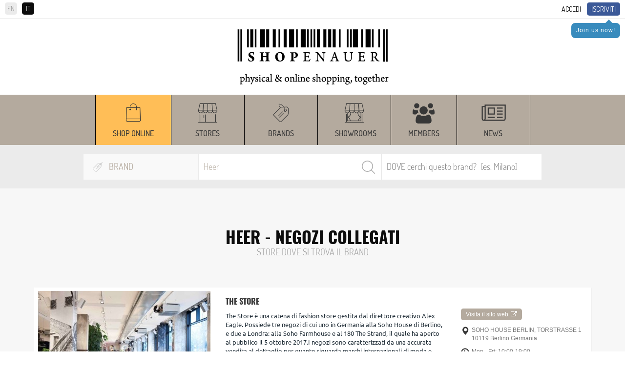

--- FILE ---
content_type: text/html; charset=UTF-8
request_url: https://www.shopenauer.com/it/vbrand/heer
body_size: 14434
content:
<!DOCTYPE html>
<html>

<head>
	<meta charset="UTF-8">
	<meta http-equiv="X-UA-Compatible" content="IE=edge">
	<meta name="viewport" content="width=device-width, initial-scale=1">
	<script async src="https://pagead2.googlesyndication.com/pagead/js/adsbygoogle.js?client=ca-pub-5682063865797374"
		crossorigin="anonymous"></script>
		
					<title>SHOPenauer: Heer</title>
					<meta name="Description" content="">
					<meta name="Keywords" content="guida allo shopping, migliori negozi, migliori negozi, negozi più belli">
					<link rel="stylesheet" href="/css/global.css?v=11.33">
<link rel="stylesheet" href="/css/nivo-slider.css">
<link rel="stylesheet" href="/css/font-awesome.css">
<link rel="stylesheet" href="/css/jquery.fancybox.css">
<link rel="stylesheet" href="/css/jquery.custom-scrollbar.css">
<link rel="stylesheet" href="/css/owl.carousel.css?version=3.3">
<link rel="stylesheet" href="/css/owl.theme.default.css?version=3.3">
<link rel="stylesheet" href="/css/prettify.css?version=1.0">
<link rel="stylesheet" href="/css/jquery.scrollbar.css?version=1.0">
<link rel="stylesheet" href="/css/jquery-ui.css">	<meta name="viewport" content="width=device-width, minimum-scale=0.25, maximum-scale=1.6, initial-scale=1.0" />
<meta name="apple-mobile-web-app-capable" content="yes" />
<meta name="author" content="polcoder.com">	<!-- Global site tag (gtag.js) - AdWords: 987374147 -->
<!-- <script async src="https://www.googletagmanager.com/gtag/js?id=AW-987374147"></script>
<script>
  window.dataLayer = window.dataLayer || [];
  function gtag(){dataLayer.push(arguments);}
  gtag('js', new Date());

  gtag('config', 'AW-987374147');
</script> -->

<!-- Google tag (gtag.js) -->
<script async src="https://www.googletagmanager.com/gtag/js?id=G-8ZTL2MB86Q"></script>
<script>
	window.dataLayer = window.dataLayer || [];
	function gtag() { dataLayer.push(arguments); }
	gtag('js', new Date());

	gtag('config', 'G-8ZTL2MB86Q');
</script>

<!-- Facebook Pixel Code -->
<script>
	!function (f, b, e, v, n, t, s) {
		if (f.fbq) return; n = f.fbq = function () {
			n.callMethod ?
				n.callMethod.apply(n, arguments) : n.queue.push(arguments)
		};
		if (!f._fbq) f._fbq = n; n.push = n; n.loaded = !0; n.version = '2.0';
		n.queue = []; t = b.createElement(e); t.async = !0;
		t.src = v; s = b.getElementsByTagName(e)[0];
		s.parentNode.insertBefore(t, s)
	}(window, document, 'script',
		'https://connect.facebook.net/en_US/fbevents.js');
	fbq('init', '1455621094693759');
	fbq('track', 'PageView');
	function websiteTracking(objectId, mode) {
		// if (mode == 'product') {
		// 	$.ajax({
		// 		url: "/includes/statistics/statistics.php",
		// 		type: 'GET',
		// 		data: 'type=' + mode + '&productId=' + objectId,
		// 		cache: false,
		// 		success: function (html) {
		// 			console.log("website product tracking worked successfully.");
		// 		}
		// 	});
		// } else if (mode == 'store') {
		// 	$.ajax({
		// 		url: "/includes/statistics/statistics.php",
		// 		type: 'GET',
		// 		data: 'type=' + mode + '&storeId=' + objectId,
		// 		cache: false,
		// 		success: function (html) {
		// 			console.log("website store tracking worked successfully.");
		// 		}
		// 	});
		// } else if (mode == 'brand') {
		// 	$.ajax({
		// 		url: "/includes/statistics/statistics.php",
		// 		type: 'GET',
		// 		data: 'type=' + mode + '&brandId=' + objectId,
		// 		cache: false,
		// 		success: function (html) {
		// 			console.log("website brand tracking worked successfully.");
		// 		}
		// 	});
		// }
	}
</script>
<noscript>
	<img height="1" width="1" src="https://www.facebook.com/tr?id=1455621094693759&ev=PageView
&noscript=1" />
</noscript>
<!-- End Facebook Pixel Code -->


<!-- Azerion AD Play Start -->
<!-- <script async type="text/javascript" src="//clickiocmp.com/t/consent_235781.js"></script>
<script>!function(){var  M=document.createElement("div");M.className="azerion_privacy_privacy",M.style.  position="fixed",M.style.padding="0",M.style.zIndex="9999",M.style.background="#f7  f7f7",M.style.bottom="70px",M.style.left="0",M.style.boxSizing="border  box",M.style.fontFamily="Helvetica Neue,arial,sans  serif",M.style.fontWeight="400",M.style.fontSize="14px",M.style.lineHeight="14px",M.  style["border-top-left-radius"]="3px",M.style["border-top-right  radius"]="3px",M.style["border-bottom-right-radius"]="3px",M.style["-webkit-border  top-left-radius"]="3px",M.style["-webkit-border-top-right-radius"]="3px",M.style["  webkit-border-bottom-right-radius"]="3px",M.style["-moz-border-radius  topleft"]="3px",M.style["-moz-border-radius-topright"]="3px",M.style["-moz-border  radius-bottomright"]="3px",M.style["writing-mode"]="tb-rl";var  t=document.createElement("a");t.className="azerion_privacy_privacybutton",t.href  ="javascript:void(0)",t.onclick=function(){return void 0!  ==window.__lxG__consent__&&null!    ==window.__lxG__consent__.getState()&&window.__lxG__consent__.showConsent  (),!  1},t.style.padding="5px",t.style.display="block",t.style.textDecoration="none",t.style.c  olor="#888",t.style.cursor="pointer",t.style.boxSizing="border  box",t.style.backgroundColor="transparent",M.appendChild(t);var  w=document.createElement("img");w.className="azerion_privacy_privacyimg",w.sr  c="[data-uri]  PjxzdmcgZW5hYmxlLWJhY2tncm91bmQ9Im5ldyAwIDAgNTIgNTIiIGlkPSJMYXllcl8x  IiB2ZXJzaW9uPSIxLjEiIHZpZXdCb3g9IjAgMCA1MiA1MiIgeG1sOnNwYWNlPSJwc  mVzZXJ2ZSIgeG1sbnM9Imh0dHA6Ly93d3cudzMub3JnLzIwMDAvc3ZnIiB4bWxucz  p4bGluaz0iaHR0cDovL3d3dy53My5vcmcvMTk5OS94bGluayI+PGc+PHBhdGggZD0  iTTQzLjE5ODk3NDYsMTQuNTIwMDE5NWMtNi4wMzk5NzgtMS4zMzAwNzgxLTExL  jUxMDAwOTgtNC41OTk5NzU2LTE1LjgwOTk5NzYtOS40NTk5NjA5bC0wLjY0MDAx  NDYtMC43Mjk5ODA1ICAgQzI2LjU1ODk2LDQuMTE5OTk1MSwyNi4yODkwMDE1L  DQsMjYuMDA4OTcyMiw0aC0wLjAxMDAwOThjLTAuMjc5OTY4MywwLTAuNTQ5OT  g3OCwwLjEwOTk4NTQtMC43Mzk5OTAyLDAuMzIwMDY4NCAgIGwtMC45Nzk5OD  A1LDEuMDc5OTU2MWMtNC4wOTAwMjY5LDQuNDg5OTkwMi05LjIyMDAzMjcsNy  41ODk5NjU4LTE0Ljg0OTk3NjUsOC45Njk5NzA3TDguNzY4OTgxLDE0LjUzMDAyO  TMgICBjLTAuNDI5OTkyNywwLjA5OTk3NTYtMC43NSwwLjQ4OTk5MDItMC43NjAw  MDk4LDAuOTM5OTQxNEM3LjY0ODk4NTksMjkuNSwxNS45MjkwMTUyLDM5LjYw  OTk4NTQsMTkuNTA4OTcyMiw0My4zMDAwNDg4ICAgYzIuMjUsMi4zMjk5NTYxLD  UuMTMwMDA0OSw0LjY4OTk0MTQsNi40ODAwNDE1LDQuNjk5OTUxMmMwLjAw  OTk0ODcsMCwwLjAwOTk0ODcsMCwwLjAwOTk0ODcsMCAgIGMwLjAxMDAwOTg  sMCwwLjAyMDAxOTUsMCwwLjAyMDAxOTUsMGMxLjUyMDAxOTUtMC4wNDAwM  zkxLDQuNDg5OTkwMi0yLjYwOTk4NTQsNi41NzAwMDczLTQuODAwMDQ4OCAgI  GMzLjU1OTk5NzYtMy43NSwxMS43ODk5NzgtMTMuOTU5OTYwOSwxMS40MDAw  MjQ0LTI3LjcyOTk4MDVDNDMuOTc5MDAzOSwxNS4wMTAwMDk4LDQzLjY0ODk4  NjgsMTQuNjE5OTk1MSw0My4xOTg5NzQ2LDE0LjUyMDAxOTV6ICAgIE0yNy4yOT  kwMTEyLDM2LjgzMDA3ODFDMjcuMTI4OTY3MywzNi45Mzk5NDE0LDI2LjkzODk2  NDgsMzcsMjYuNzQ4OTYyNCwzN2MtMC4xNTk5NzMxLDAtMC4zMTk5NDYzLTAu  MDQwMDM5MS0wLjQ2OTk3MDctMC4xMTk5OTUxICAgQzI1Ljk0ODk3NDYsMzYu  Njk5OTUxMiwyNS43NDg5NjI0LDM2LjM1OTk4NTQsMjUuNzQ4OTYyNCwzNlYxNm  MwLTAuMzM5OTY1OCwwLjE3MDA0MzktMC42NTk5MTIxLDAuNDYwMDIyLTAuO  DM5OTY1OCAgIGMwLjI4MDAyOTMtMC4xOTAwNjM1LDAuNjQwMDE0Ni0wLjIxMD  A4MywwLjk1MDAxMjItMC4wNzk5NTYxbDEwLDQuNWMwLjM5OTk2MzQsMC4xNz  k5MzE2LDAuNjMwMDA0OSwwLjU4OTk2NTgsMC41ODk5NjU4LDEuMDIwMDE5N  SAgIEMzNy42OTg5NzQ2LDIxLjAxMDAwOTgsMzYuNTc4OTc5NSwzMC43NSwyNy  4yOTkwMTEyLDM2LjgzMDA3ODF6Ii8+PC9nPjwvc3ZnPg==",w.style.width="14px",  w.style.height="14px",w.style.borderStyle="none",w.style.boxSizing="border  box",t.appendChild(w),t.innerHTML+="Privacy";var D=0;window.onscroll=function()  {0==D&&(D++,document.body.appendChild(M))}}();</script> -->
<!-- Azerion AD Play End -->	<title>SHOPenauer</title>
	<script type="text/javascript" src="/js/jquery-1.12.4.min.js"></script>
	<script type="text/javascript" src="/js/jquery.custom-scrollbar.js"></script>
	<script type="text/javascript" src="/js/jquery.cookie.js"></script>
	<link rel="icon" type="image/png" href="https://www.shopenauer.com/favicon.png">

	<!-- Google Tag Manager -->
	<!-- <script>(function(w,d,s,l,i){w[l]=w[l]||[];w[l].push({'gtm.start':
		new Date().getTime(),event:'gtm.js'});var f=d.getElementsByTagName(s)[0],
		j=d.createElement(s),dl=l!='dataLayer'?'&l='+l:'';j.async=true;j.src=
		'https://www.googletagmanager.com/gtm.js?id='+i+dl;f.parentNode.insertBefore(j,f);
		})(window,document,'script','dataLayer','GTM-M248MR2');</script> -->
	<!-- End Google Tag Manager -->
	<!-- Google tag (gtag.js) -->
	<script async src="https://www.googletagmanager.com/gtag/js?id=G-8ZTL2MB86Q"></script>
	<script>
		window.dataLayer = window.dataLayer || [];
		function gtag() { dataLayer.push(arguments); }
		gtag('js', new Date());

		gtag('config', 'G-8ZTL2MB86Q');
	</script>

</head>

<body id="item_brand" class="virtual_brands vbrands_list">

	<!-- Google Tag Manager (noscript) -->
	<!-- <noscript><iframe src="https://www.googletagmanager.com/ns.html?id=GTM-M248MR2"
		height="0" width="0" style="display:none;visibility:hidden"></iframe></noscript> -->
	<!-- End Google Tag Manager (noscript) -->

	<!--
<div class="iosAppBanner">
	<div class="mobile_banner_close">x</div><a class="mobile_banner_clickable" href="https://apps.apple.com/it/app/shopenauer/id1454284920" target="_blank"><div class="mobile_banner_image"><img src="https://www.shopenauer.com/images/ios_banner.webp"></div><div class="mobile_banner_text">Get the SHOPenauer APP... now!</div><div class="mobile_banner_button">Open</div></a></div>
-->
<!--
<div class="androidAppBanner">
	<div class="mobile_banner_close">x</div><a class="mobile_banner_clickable" href="https://play.google.com/store/apps/details?id=com.shopenauer.shopenauer" target="_blank"><div class="mobile_banner_image"><img src="https://www.shopenauer.com/images/android_banner.webp"></div><div class="mobile_banner_text">Get the SHOPenauer APP... now!</div><div class="mobile_banner_button">Open</div></a></div>
-->
<div id="user_area" class="clearfix hide_when_pop">
	<div id="language_selection">
		<a href="https://www.shopenauer.com/en/vbrand/heer" class="language_selector ">EN</a><span class="language_selector active_language">IT</span>	</div>
	<a class="highlighted" href="/it/register">Iscriviti</a>
				<div class="user_reminder_join">
					<div class="arrow-up"></div>
					<a class="login_box" href="/it/register">Join us now!</a>
				</div>
			<a class="login_box" id="login_link" href="/login.php?lang_id=2">Accedi</a></div>
<div id="header" class="hide_when_pop">
	<div class="logo hidden-xs">
		<a href="https://www.shopenauer.com/it/"><img
			loading="lazy" src="/images/logo.png" class="img-responsive"></a>
	</div>
	
		<!-- <script async src="https://pagead2.googlesyndication.com/pagead/js/adsbygoogle.js?client=ca-pub-5682063865797374"
			crossorigin="anonymous"></script> -->
		<ins class="adsbygoogle" style="display:block;text-align:center;" data-ad-client="ca-pub-5682063865797374"
			data-ad-slot="7057925809" data-ad-format="auto" data-full-width-responsive="true"   ></ins>
		<script>
			(adsbygoogle = window.adsbygoogle || []).push({});
		</script>

			<div class="logo hidden-sm hidden-md hidden-lg">
		<a href="https://www.shopenauer.com/it/"><img
				src="/images/logo_mobile.png" class="img-responsive"></a>
	</div>
	<div id="sticky_head">
		<div id="menu" class="hidden-xs hidden-sm hidden-md hidden-lg">
	<!--<div class="menu_opener hidden-sm hidden-md hidden-lg"><i class="fa fa-bars" aria-hidden="true"></i></div>
	<div class="menu_closer hidden-sm hidden-md hidden-lg"><i class="fa fa-times" aria-hidden="true"></i></div>-->
	<ul id="menu_items_container">
		<div class="menu_line"><div class="menu_section">Discover</div><ul></ul></div><div class="menu_line"><div class="menu_section">Shop online</div><ul><li ><a href="https://www.shopenauer.com/it/shop-online">From the World's best shops</a></li><li ><a href="https://www.shopenauer.com/it/negozi">Negozi</a></li><li ><a href="https://www.shopenauer.com/it/brands">Brand</a></li><li ><a href="https://www.shopenauer.com/it/showrooms">Showroom</a></li><li ><a href="https://www.shopenauer.com/it/user">Members</a></li><li ><a href="https://www.shopenauer.com/it/news">News</a></li></div>	</ul>
</div>

<div id="menu_mobile" class="hidden-sm hidden-md hidden-lg">
	<ul><li style="background:#ffbe57; width : auto !important;" class="top_menu_width" ><a href="https://www.shopenauer.com/it/shop-online" class="menu_item">Shop online</a></li><li style="width:150px;" class="top_menu_width" ><a href="https://www.shopenauer.com/it/negozi" class="menu_item">Stores</a></li><li style="width:150px;" class="top_menu_width" ><a href="https://www.shopenauer.com/it/brands" class="menu_item">Brands</a></li><li style="width:150px;" class="top_menu_width" ><a href="https://www.shopenauer.com/it/showrooms" class="menu_item">Showrooms</a></li><li style="width : auto !important;" class="top_menu_width" ><a href="https://www.shopenauer.com/it/user" class="menu_item">Members</a></li><li style="width:150px;" class="top_menu_width" ><a href="https://www.shopenauer.com/it/news" class="menu_item">News</a></li></ul></div>

<div class="hidden-xs menu_desktop_container">
	<div class="container">
		<div id="menu_mobile">
			<div class="logo_sticky">
			  <a href="https://www.shopenauer.com/it/"><img src="/images/logo_sticky.png" loading="lazy" class="img-responsive"></a>
			</div>
			<ul><li style="background:#ffbe57; width : auto !important;" class="top_menu_width" ><a href="https://www.shopenauer.com/it/shop-online" class="menu_item">Shop online</a></li><li style="width:150px;" class="top_menu_width" ><a href="https://www.shopenauer.com/it/negozi" class="menu_item">Stores</a></li><li style="width:150px;" class="top_menu_width" ><a href="https://www.shopenauer.com/it/brands" class="menu_item">Brands</a></li><li style="width:150px;" class="top_menu_width" ><a href="https://www.shopenauer.com/it/showrooms" class="menu_item">Showrooms</a></li><li style="width : auto !important;" class="top_menu_width" ><a href="https://www.shopenauer.com/it/user" class="menu_item">Members</a></li><li style="width:150px;" class="top_menu_width" ><a href="https://www.shopenauer.com/it/news" class="menu_item">News</a></li></ul>		</div>
	</div>
	<div class="sticky_settings">
			</div>
</div>					<script type="text/javascript">
				$.cookie('selected_store_type', 27, { expires: 30, path: '/' });
			</script>
		

<div id="search">
	<form action="https://www.shopenauer.com/it/search-exec-products/" method="post" id="search_engine">
		<div class="search_fields">
			<!-- select store type -->
			<div class="list_desktop_store_types">
				<div id="list_desktop_store_types">
					
				<div class="selected_store_type">
					<img class="select_store_type_icon" loading="lazy" src="https://www.shopenauer.com/images/menu/m_icon_6.png" alt="Brand" >
					<span>Brand</span>
				</div>
			<div class="select_store_type_box">	<div class="select_store_type_item" id="26">
							<div class="image_side">
								<img class="select_store_type_icon" loading="lazy" src="https://www.shopenauer.com/images/menu/m_icon_5.png" alt="Negozio" >
							</div>
							<div class="text_side">
								<span class="store_type_name">Negozio</span>
								<span class="store_type_desc">Cerca negozi per nome o in base al luogo</span>
							</div>
						</div>
					<div class="select_store_type_item" id="27">
							<div class="image_side">
								<img class="select_store_type_icon" loading="lazy" src="https://www.shopenauer.com/images/menu/m_icon_6.png" alt="Brand" >
							</div>
							<div class="text_side">
								<span class="store_type_name">Brand</span>
								<span class="store_type_desc">Cerca un brand e filtralo per location</span>
							</div>
						</div>
					<div class="select_store_type_item" id="28">
							<div class="image_side">
								<img class="select_store_type_icon" loading="lazy" src="https://www.shopenauer.com/images/menu/m_icon_7.png" alt="Showroom" >
							</div>
							<div class="text_side">
								<span class="store_type_name">Showroom</span>
								<span class="store_type_desc">Cerca in base al nome, al luogo o al brand venduto</span>
							</div>
						</div>
					<div class="select_store_type_item" id="200">
							<div class="image_side">
								<img class="select_store_type_icon" loading="lazy" src="https://www.shopenauer.com/images/menu/m_icon_8.png" alt="Shop online" >
							</div>
							<div class="text_side">
								<span class="store_type_name">Shop online</span>
								<span class="store_type_desc">Cerca un prodotto in vendita online in base al brand o al nome</span>
							</div>
						</div>
					</div>				</div>
			</div>
	
			<!-- search keyword -->
			<div class="search_container" id="search_container">
				<input autocomplete="off" id="search_keyword" type="text" name="keyword" value="Heer" placeholder="Quale BRAND cerchi?">				
				<input type="hidden" name="lang_id" value="2">
				<!--<input type="hidden" hidden name="cururl" value="products_list">-->
								<input type="hidden" hidden name="category_id" value="">
				<input type="hidden" hidden name="cururl" value="/it/vbrand/heer">
				<p id="search_bar_clear" class="search_bar_close"><i class="fa fa-close"></i></p>
				<input type="submit" value="Search">
				<div id="search_ajax_results"></div>
			</div>
			
			<!-- select location -->
			<div class="select_container" id="select_location">

				<input autocomplete="off" id="search_location" type="text" name="location" value="" placeholder="DOVE cerchi questo brand?  (es. Milano)">				

				<div id="location_ajax_results"></div>
			</div>

		</div>

	</form>
</div>

<script type="text/javascript">

	var selected_store_type = $.cookie('selected_store_type');
	if(selected_store_type == 27 || selected_store_type == 200){
		if(($("body").attr("id") == "item_brand")&&(selected_store_type == 27)){
			$('#select_location').show();
			$('#search_container').removeClass('search_container_width_75');
			$('#search_container').addClass('search_container_width_40');
		}
		else{
			$('#select_location').hide();
			$('#search_container').removeClass('search_container_width_40');
			$('#search_container').addClass('search_container_width_75');
		}
	}
	else{
		$('#select_location').show();
		$('#search_container').removeClass('search_container_width_75');
		$('#search_container').addClass('search_container_width_40');
	}
	
	$(document).mouseup(function(e) 
	{
		var search_container = $("#search_keyword");
		if (!search_container.is(e.target) && search_container.has(e.target).length === 0) {
			$('#search_ajax_results').hide();
		}

		var location_container = $("#search_location");
		if (!location_container.is(e.target) && location_container.has(e.target).length === 0) {
			$('#location_ajax_results').hide();
		}
	});
	$('#search_bar_clear').click(function() {
		$('#search_keyword').val('');
	});
	$('#search_keyword').keyup(function() {
		var keyword_typed = $(this).val();
		var selected_store_type = $.cookie('selected_store_type');
		var category_path = $("input[name='category_id']").val();
		if (keyword_typed.length > 0) {
			$('#search_bar_clear').show();
		}
		else {
			$('#search_bar_clear').hide();
		}
		if(keyword_typed.length >= 2){
			$.ajax({
				url: '/search-keyword.php?lang=it',
				type: 'post',
				data: {"selected_store_type": selected_store_type, "keyword": keyword_typed, "path": category_path},
				success: function(response) { 
					if (response.includes('search_ajax_results_item')) {
						$('#search_ajax_results').show();
						$('#search_ajax_results').html(response);
					} else {
						$('#search_ajax_results').hide();
						$('#search_ajax_results').html('');
					}
				}
			});
		}
		else{
			$('#search_ajax_results').hide();
		}
	});

	$('#search_location').keyup(function() {
		var keyword_typed = $('#search_location').val();
		var location_typed = $(this).val();
		var selected_store_type = $.cookie('selected_store_type');

		if($("body").attr("id") == "item_brand"){
			if(keyword_typed.length >= 2){
				$.ajax({
					url: '/search-location.php?lang=it&brand_id=11443410',
					type: 'post',
					data: {"selected_store_type": selected_store_type, "keyword": keyword_typed, "location": location_typed},
					success: function(response) { 
						$('#location_ajax_results').show();
						$('#location_ajax_results').html(response);
					}
				});
			}
			else{
				$('#location_ajax_results').hide();
			}
		}
		else{
			if(keyword_typed.length >= 2){
				$.ajax({
					url: '/search-location.php?lang=it',
					type: 'post',
					data: {"selected_store_type": selected_store_type, "keyword": keyword_typed, "location": location_typed},
					success: function(response) { 
						$('#location_ajax_results').show();
						$('#location_ajax_results').html(response);
					}
				});
			}
			else{
				$('#location_ajax_results').hide();
			}			
		}
	});

	$(".select_store_type_item").click(function(event) {

		var selected_store_type = $(this).attr("id");

		$.cookie('selected_store_type', selected_store_type, { expires: 30, path: '/' });
		$.ajax({
			url: '/search-load.php?lang=it',
			type: 'post',
			data: {"selected_store_type": selected_store_type},
			success: function(response) { 
				$('#list_desktop_store_types').html(response);

				if(selected_store_type == 26){
					$('#search_keyword').attr("placeholder", "Quale NEGOZIO cerchi?");
					$('#search_location').attr("placeholder", "DOVE stai cercando negozi? (es. Milano)");
				}
				if(selected_store_type == 27){
					$('#search_keyword').attr("placeholder", "Quale BRAND cerchi?");
					$('#search_location').attr("placeholder", "DOVE cerchi questo brand?  (es. Milano)");
				}
				if(selected_store_type == 28){
					$('#search_keyword').attr("placeholder", "Quale SHOWROOM cerchi?");
					$('#search_location').attr("placeholder", "DOVE cerchi questo showroom? (es. Milano)");
				}
				if(selected_store_type == 200){
					$('#search_keyword').attr("placeholder", "Quale BRAND, PRODOTTO o MODELLO cerchi?");
				}

				if(selected_store_type == 27 || selected_store_type == 200){
					if(($("body").attr("id") == "item_brand")&&(selected_store_type == 27)){
						$('#select_location').show();
						$('#search_container').removeClass('search_container_width_75');
						$('#search_container').addClass('search_container_width_40');
					}
					else{
						$('#select_location').hide();
						$('#search_container').removeClass('search_container_width_40');
						$('#search_container').addClass('search_container_width_75');
					}
				}
				else{
					$('#select_location').show();
					$('#search_container').removeClass('search_container_width_75');
					$('#search_container').addClass('search_container_width_40');
				}
			}
		});
	});


	$("#search_engine").submit(function(e) {
		var selected_s_type = $.cookie('selected_store_type');
	  if(selected_s_type == 200){
	  	$(this).unbind('submit').submit();
	  }
	  else{
	  	e.preventDefault();
	  }
	});
</script>
	</div>
</div>

<script type="text/javascript">
	$(".language_selector").click(function () {
		if ($(this).hasClass('active_language')) {
			var lang_id = 2;
		}
		else {
			var current_lang_id = 2;
			if (current_lang_id == 1) {
				var lang_id = 2;
			}
			if (current_lang_id == 2) {
				var lang_id = 1;
			}
		}

		var user_id = -2;

		if (user_id != -2) {
			$.ajax({
				url: "/includes/common/set_user_lang.php?user_id=" + user_id + "&lang_id=" + lang_id,
				cache: false,
				success: function (html) {

				}
			});
		}
	});
</script>	<div id="details_page">
	<div class="container">
		<div class="row">
			<div class="item-name col-xs-12">
				<div class="header">
					Heer - Negozi collegati				</div>
				<div class="subheader">
					STORE DOVE SI TROVA IL BRAND				</div>
			</div>
		</div> 
	</div>
	 
			<div id="search-results">
						<div class="search-results-items stores_area">
				<div class="container">
					
									<div class="search-result-item clearfix" itemscope itemtype="http://schema.org/Store">
										<div class="row">
											<div class="col-xs-12 col-md-4 search-result-image">
												<div class="follow_link_section">
													<a id="follow_381" data-store-id="381" data-user-id="-2" class="follow_store_link follow_381  follow_add">
														<span class="follow_text_follow">Follow</span>
														<span class="follow_text_unfollow">You follow</span> <i class="fa fa-check-square" aria-hidden="true"></i>
													</a>
												</div>
												<a href="https://www.shopenauer.com/it/negozio/the-store">
													<img src="/images/stores/s381/s_image_15075516051512_list.jpg" alt="The Store" itemprop="image" >
												</a>
											</div>
											<div class="col-xs-12 col-md-5 store-data">
												<div class="store-name">
													<a href="https://www.shopenauer.com/it/negozio/the-store">
														<span itemprop="name">The Store</span>
													</a>
												</div>
												<div class="store-description-short desktop-description">
													<a href="https://www.shopenauer.com/it/negozio/the-store">
														<span itemprop="description">The Store&nbsp;&egrave; una catena di fashion store gestita dal direttore creativo Alex Eagle. Possiede tre negozi di cui uno in Germania alla Soho House di Berlino, e due a Londra: alla Soho Farmhouse&nbsp;e al 180 The Strand, il quale ha aperto al pubblico il 5 ottobre 2017.I negozi sono caratterizzati da una accurata vendita al dettaglio per quanto riguarda marchi internazionali di moda e design, come&nbsp;Ali Medina, Uma e Robert Montgomery.</span>
													</a>
												</div>
												<div class="store-description-short mobile-description">
													<a href="https://www.shopenauer.com/it/negozio/the-store">
														The Store&nbsp;&egrave; una catena di fashion store gestita dal direttore creativo Alex Eagle. Possiede tre negozi di cui uno in Germania alla Soho House di Berlino, e due a Londra: alla Soho Farmhouse&nbsp;e...
													</a>
												</div>
											</div>
											<div class="col-xs-12 col-md-3 store-contact-details">
													<div style="margin-bottom: 15px;"><a href="http://www.thestores.com/?from-shopenauer=1" onclick="websiteTracking(`381`, `store`);" target="_blank" class="visit_button" style="margin-left: 0px;padding-top: 5px;padding-bottom: 5px;font-size: 12px;">	
														Visita il sito web<span style="margin-left:5px;font-size:13px;"><i class="fa fa-external-link"></i></span>
													</a>
													</div>
													<div class="store-contact-address" itemprop="address">
														SOHO HOUSE BERLIN, TORSTRASSE 1 10119 Berlino Germania
													</div>
												<div class="store-contact-openhours">Mon - Fri: 10:00-19:00<br><span class="schema_element" itemprop="openingHours" content="Mo-Fri 10:00-19:00">10:00-19:00</span>Saturday: 10:00-19:00<br><span class="schema_element" itemprop="openingHours" content="Sa 10:00-19:00">10:00-19:00</span>Sunday: Closed<span class="schema_element" itemprop="openingHours" content="Su Closed">Closed</span>
												</div>
											</div>
										</div>
									</div>
								
									<div class="search-result-item clearfix" itemscope itemtype="http://schema.org/Store">
										<div class="row">
											<div class="col-xs-12 col-md-4 search-result-image">
												<div class="follow_link_section">
													<a id="follow_369" data-store-id="369" data-user-id="-2" class="follow_store_link follow_369  follow_add">
														<span class="follow_text_follow">Follow</span>
														<span class="follow_text_unfollow">You follow</span> <i class="fa fa-check-square" aria-hidden="true"></i>
													</a>
												</div>
												<a href="https://www.shopenauer.com/it/negozio/alex-eagle">
													<img src="/images/stores/s369/s_image_1507040843912_list.jpg" alt="Alex Eagle" itemprop="image" >
												</a>
											</div>
											<div class="col-xs-12 col-md-5 store-data">
												<div class="store-name">
													<a href="https://www.shopenauer.com/it/negozio/alex-eagle">
														<span itemprop="name">Alex Eagle</span>
													</a>
												</div>
												<div class="store-description-short desktop-description">
													<a href="https://www.shopenauer.com/it/negozio/alex-eagle">
														<span itemprop="description">Alex Eagle&nbsp;apre nel&nbsp;2014&nbsp;a&nbsp;Lexington Street&nbsp;Soho&nbsp;a&nbsp;Londra,&nbsp;offrendo un esperienza di shopping unica, diversa e molto sofisticata. Lo store infatti non vende solo&nbsp;moda&nbsp;(abbigliamento, accessori, scarpe e gioielli),&nbsp;ma anche&nbsp;arte, prodotti di design, fotografia, ceramica&nbsp;e libri rari.
L&rsquo;abbigliamento &egrave; caratterizzato da molti nomi noti, quali Ali Medina, Hillier Bartley, Pallas, Blaz&eacute; Milano, Vita Kin, Vilshenko, Courr&egrave;ges, ed &egrave; rivolto principalmente ad un target tutto al femminile.
Alex Eagle possiede...</span>
													</a>
												</div>
												<div class="store-description-short mobile-description">
													<a href="https://www.shopenauer.com/it/negozio/alex-eagle">
														Alex Eagle&nbsp;apre nel&nbsp;2014&nbsp;a&nbsp;Lexington Street&nbsp;Soho&nbsp;a&nbsp;Londra,&nbsp;offrendo un esperienza di shopping unica, diversa e molto sofisticata. Lo store infatti non vende solo&nbsp;moda&nbsp;(abbigliamento,...
													</a>
												</div>
											</div>
											<div class="col-xs-12 col-md-3 store-contact-details">
													<div style="margin-bottom: 15px;"><a href="https://alexeagle.com?from-shopenauer=1" onclick="websiteTracking(`369`, `store`);" target="_blank" class="visit_button" style="margin-left: 0px;padding-top: 5px;padding-bottom: 5px;font-size: 12px;">	
														Visita il sito web<span style="margin-left:5px;font-size:13px;"><i class="fa fa-external-link"></i></span>
													</a>
													</div>
													<div class="store-contact-address" itemprop="address">
														6-10 Lexington Street W1F 0LB Londra Regno Unito
													</div>
												<div class="store-contact-phone" itemprop="telephone">
													+44 20 7589 0588
												</div>
												<div class="store-contact-email" itemprop="email">
													<a href="/cdn-cgi/l/email-protection#1a75747673747f5a7b767f627f7b7d767f34797577"><span class="__cf_email__" data-cfemail="0966676560676c4968656c716c686e656c276a6664">[email&#160;protected]</span></a>
												</div>
												<div class="store-contact-openhours">Saturday: 11:00-18:00<br><span class="schema_element" itemprop="openingHours" content="Sa 11:00-18:00">11:00-18:00</span>Sunday: closed <span class="schema_element" itemprop="openingHours" content="Su closed ">closed </span>
												</div>
											</div>
										</div>
									</div>
												</div>
			</div>
			<div class="stores_all">
				<div class="container"></div>
			</div>
			<div id="loading-image-new"><img src="/images/ajax_loader.gif"></div>
			<div id="load_more_new_products"></div>
					</div>
<script data-cfasync="false" src="/cdn-cgi/scripts/5c5dd728/cloudflare-static/email-decode.min.js"></script><script language="javascript">
	$(function(){
		var stores_number = ;
		if(stores_number <= 5){
			$('.v_stores_result').show();
		}
	});

	$(function(){
		$(".load_more_stores").click(function(){
			$('#loading-image-new').show();
			$.ajax({
				type: 'POST',
		    url: "/includes/details/related_stores_all.php?lang=it",
		    data: "items=8&item_id=11443410",
		    cache: false,
		    success: function(html){
		    	$(".home_new_products_all_button").hide();
		    	window.setTimeout(function() {
						$(".search-results-items.stores_area .container").empty();
 						$(".stores_all .container").append(html);
 						$('#loading-image-new').hide();
 						$('.v_stores_result').show();
					}, 1000);
		    }
			});
		});
	});
</script>
</div>
	
<style>
  .iubenda-tp-btn-container{
    display: none !important;
  }
</style>


<div id="footer" class="hide_when_pop">
	
		<!-- <script async src="https://pagead2.googlesyndication.com/pagead/js/adsbygoogle.js?client=ca-pub-5682063865797374"
	 crossorigin="anonymous"></script> -->
		<ins class="adsbygoogle" style="display:block;text-align:center;" data-ad-client="ca-pub-5682063865797374"
			data-ad-slot="7057925809" data-ad-format="auto" data-full-width-responsive="true"></ins>
		<script>
			(adsbygoogle = window.adsbygoogle || []).push({});
		</script>

		
	<script>
	window.addEventListener('load', function () {
	setTimeout(function () {
	document.querySelectorAll('.adsbygoogle').forEach(function (ad) {
	if (ad.getAttribute('data-ad-status') === 'unfilled') {
	ad.style.display = 'none';
	}
	});
	}, 2000);
	});

	</script>
	<style>
	.adsbygoogle[data-ad-status="unfilled"] {
	display: none !important;
	}

	</style>

		    <style>
	@media only screen and (max-width: 970px) {
	#user_area {
	top: 0px !important;
	 margin-bottom: 5px !important;
	z-index: 1000 !important;       
	}
	}
	</style>

	<div class="bottom_menu"><div class="container"><div class="az_sections"><a href="https://www.shopenauer.com/it/az-list/27-brand">A-Z Brands</a><a href="https://www.shopenauer.com/it/az-list/26-boutique">A-Z Negozi</a><a href="https://www.shopenauer.com/it/az-list/28-showroom">A-Z Showrooms</a></div><div class="bottom_menu_section_header">Popular links</div><div class="bottom_menu_section_container"><div class="bottom_menu_section"><div class="bottom_menu_section_title">Brands</div><div class="bottom_menu_links"><a href="https://www.shopenauer.com/it/brand/nike" class="bottom_menu_link">Nike</a><a href="https://www.shopenauer.com/it/brand/adidas" class="bottom_menu_link">Adidas</a><a href="https://www.shopenauer.com/it/brand/gucci" class="bottom_menu_link">Gucci</a><a href="https://www.shopenauer.com/it/brand/off-white-c-o-virgil-abloh" class="bottom_menu_link">Off-White c/o Virgil Abloh</a><a href="https://www.shopenauer.com/it/brand/levis" class="bottom_menu_link">Levi's</a><a href="https://www.shopenauer.com/it/brand/balenciaga" class="bottom_menu_link">Balenciaga</a><a href="https://www.shopenauer.com/en/brand/stone-island" class="bottom_menu_link">Stone Island</a><a href="https://www.shopenauer.com/it/brand/saint-laurent" class="bottom_menu_link">Saint Laurent</a><a href="https://www.shopenauer.com/it/brand/golden-goose" class="bottom_menu_link">Golden Goose</a><a href="https://www.shopenauer.com/it/brand/acne-studios" class="bottom_menu_link">Acne Studios</a><a href="https://www.shopenauer.com/it/brand/celine" class="bottom_menu_link">Celine</a><a href="https://www.shopenauer.com/it/brand/dior" class="bottom_menu_link">Dior</a><a href="https://www.shopenauer.com/it/brand/amiri" class="bottom_menu_link">Amiri</a></div></div><div class="bottom_menu_section"><div class="bottom_menu_section_title">Brand - Tipologia</div><div class="bottom_menu_links"><a href="https://www.shopenauer.com/it/brands/filter_by/tipologia-di-brand_luxury" class="bottom_menu_link">Luxury brands</a><a href="https://www.shopenauer.com/it/brands/filter_by/tipologia-di-brand_avantgarde" class="bottom_menu_link">Avantgarde brands</a><a href="https://www.shopenauer.com/it/brands/filter_by/tipologia-di-brand_streetwear" class="bottom_menu_link">Streetwear brands</a><a href="https://www.shopenauer.com/it/brands/filter_by/tipologia-di-brand_contemporary" class="bottom_menu_link">Contemporary brands</a><a href="https://www.shopenauer.com/it/brands/filter_by/categorie-speciali-per-brand_new-talents" class="bottom_menu_link">New Talents brands</a><a href="https://www.shopenauer.com/it/brands/filter_by/brand-specializzato-in_sneakers" class="bottom_menu_link">Sneakers brands</a><a href="https://www.shopenauer.com/it/brands/filter_by/brand-specializzato-in_capospalla" class="bottom_menu_link">Brand di capospalla</a><a href="https://www.shopenauer.com/it/brands/filter_by/brand-specializzato-in_gioiellli" class="bottom_menu_link">Brand di gioielli</a><a href="https://www.shopenauer.com/it/brands/filter_by/brand-specializzato-in_occhiali-da-sole-e-vista" class="bottom_menu_link">Brand di occhialeria</a></div></div><div class="bottom_menu_section"><div class="bottom_menu_section_title">Brand per città</div><div class="bottom_menu_links"><a href="https://www.shopenauer.com/it/brand/gucci/milano" class="bottom_menu_link">Gucci a Milano</a><a href="https://www.shopenauer.com/it/brand/nike/milano" class="bottom_menu_link">Nike a Milano</a><a href="https://www.shopenauer.com/it/brand/adidas/londra" class="bottom_menu_link">Adidas a Londra</a><a href="https://www.shopenauer.com/it/brand/stone-island/milano" class="bottom_menu_link">Stone Island a Milano</a><a href="https://www.shopenauer.com/it/brand/stussy/parigi" class="bottom_menu_link">Stussy a Parigi</a><a href="https://www.shopenauer.com/it/brand/fila/new-york" class="bottom_menu_link">Fila a New York</a><a href="https://www.shopenauer.com/it/brand/off-white/milano" class="bottom_menu_link">Off-White a Milano</a><a href="https://www.shopenauer.com/it/brand/alexander-mcqueen/milano" class="bottom_menu_link">Alexander McQueen a Milano</a><a href="https://www.shopenauer.com/it/brand/supreme/new-york" class="bottom_menu_link">Supreme a New York</a><a href="https://www.shopenauer.com/it/brand/chiara-ferragni-collection/milano" class="bottom_menu_link">Chiara Ferragni Collection a Milano</a><a href="https://www.shopenauer.com/it/brand/palm-angels/parma" class="bottom_menu_link">Palm Angels a Parma</a></div></div><div class="bottom_menu_section"><div class="bottom_menu_section_title">Città</div><div class="bottom_menu_links"><a href="https://www.shopenauer.com/it/negozi/milano" class="bottom_menu_link">Milano</a><a href="https://www.shopenauer.com/it/negozi/londra" class="bottom_menu_link">Londra</a><a href="https://www.shopenauer.com/it/negozi/parigi" class="bottom_menu_link">Parigi</a><a href="https://www.shopenauer.com/it/negozi/new-york" class="bottom_menu_link">New York</a><a href="https://www.shopenauer.com/it/negozi/firenze" class="bottom_menu_link">Firenze</a><a href="https://www.shopenauer.com/it/negozi/copenhagen" class="bottom_menu_link">Copenaghen</a><a href="https://www.shopenauer.com/it/negozi/stoccolma" class="bottom_menu_link">Stoccolma</a><a href="https://www.shopenauer.com/it/negozi/roma" class="bottom_menu_link">Roma</a><a href="https://www.shopenauer.com/it/negozi/barcellona" class="bottom_menu_link">Barcellona</a><a href="https://www.shopenauer.com/it/negozi/los-angeles" class="bottom_menu_link">Los Angeles</a></div></div><div class="bottom_menu_section"><div class="bottom_menu_section_title">Store</div><div class="bottom_menu_links"><a href="https://www.shopenauer.com/it/negozio/thedoublef-com" class="bottom_menu_link">TheDoubleF</a><a href="https://www.shopenauer.com/it/negozio/antonioli" class="bottom_menu_link">Antonioli</a><a href="https://www.shopenauer.com/it/negozio/liberty-of-london" class="bottom_menu_link">Liberty of London</a><a href="https://www.shopenauer.com/it/negozio/leclaireur" class="bottom_menu_link">L'Eclaireur</a><a href="https://www.shopenauer.com/it/negozio/al-duca-d-aosta" class="bottom_menu_link">Al Duca D'Aosta</a><a href="https://www.shopenauer.com/it/negozio/end-clothing" class="bottom_menu_link">End Clothing</a><a href="https://www.shopenauer.com/it/negozio/bruna-rosso" class="bottom_menu_link">Bruna Rosso</a><a href="https://www.shopenauer.com/it/negozio/kith" class="bottom_menu_link">Kith</a><a href="https://www.shopenauer.com/it/negozio/gibot" class="bottom_menu_link">Gibot</a><a href="https://www.shopenauer.com/it/negozio/ssense" class="bottom_menu_link">SSense</a><a href="https://www.shopenauer.com/it/negozio/russo-capri" class="bottom_menu_link">Russo Capri</a></div></div><div class="bottom_menu_section"><div class="bottom_menu_section_title">Store per tipologia</div><div class="bottom_menu_links"><a href="https://www.shopenauer.com/it/negozi/filter_by/tipologia-di-brand-venduti-store-_luxury" class="bottom_menu_link">Luxury stores</a><a href="https://www.shopenauer.com/it/negozi/filter_by/tipologia-di-brand-venduti-store-_streetwear" class="bottom_menu_link">Streetwear - negozi</a><a href="https://www.shopenauer.com/it/negozi/filter_by/negozio-specializzato-in_occhiali-da-sole-e-vista" class="bottom_menu_link">Negozi di occhiali</a><a href="https://www.shopenauer.com/it/negozi/filter_by/negozio-specializzato-in_scarpe" class="bottom_menu_link">Negozi di calzature</a><a href="https://www.shopenauer.com/it/negozi/filter_by/negozio-specializzato-in_borse-e-zaini" class="bottom_menu_link">Negozi di borse e pelletteria</a><a href="https://www.shopenauer.com/it/negozi/filter_by/negozio-specializzato-in_sneakers" class="bottom_menu_link">Negozi di sneakers</a></div></div></div></div></div>	<div id="newsletter" class="checkboxes">
<div class="container">
	<div class="header">
		Newsletter	</div>
	<div class="subheader">
		Iscriviti e rimani aggiornato!	</div>
		<form action="/it/vbrand/heer" id="contact_form" method="post" enctype="multipart/form-data" data-role="none">
		<div class="row">
			<div class="col-xs-12 col-sm-3 col-sm-offset-2">
				<input type="text" class="form-control" name="n_name" id="n_name" placeholder="Nome" required>
			</div>
			<div class="col-xs-12 col-sm-3">
				<input type="email" class="form-control" name="n_email" id="n_email" placeholder="E-mail" required>
			</div>
			<div class="col-xs-12 col-sm-2">
				<input type="submit" class="button" value="Iscriviti">
			</div>
			<div class="col-xs-12 hidden">
				
			      <div class="checkbox_item">
			        <input type="radio" name="newsletter_store_type" id="newsletter_brand" value="27"  />
			        <label for="newsletter_brand">Brand</label>
			        <div class="check"><div class="inside"></div></div>
			      </div>
			    
			      <div class="checkbox_item">
			        <input type="radio" name="newsletter_store_type" id="newsletter_negozio" value="26" checked />
			        <label for="newsletter_negozio">Negozio</label>
			        <div class="check"><div class="inside"></div></div>
			      </div>
			    
			      <div class="checkbox_item">
			        <input type="radio" name="newsletter_store_type" id="newsletter_shop-online" value="200"  />
			        <label for="newsletter_shop-online">Shop online</label>
			        <div class="check"><div class="inside"></div></div>
			      </div>
			    
			      <div class="checkbox_item">
			        <input type="radio" name="newsletter_store_type" id="newsletter_showroom" value="28"  />
			        <label for="newsletter_showroom">Showroom</label>
			        <div class="check"><div class="inside"></div></div>
			      </div>
			    			</div>
		</div>
	</form>
</div>
</div>
	<!--------------------------- ADDED FOOTER BY REACT --------------------------------------------->
	<div style="margin-bottom:15px;padding-bottom: 25px;border-bottom: 1px solid #ebebeb;">
		<h1 style="color: #0d0d0d;font-family: 'Oswald', sans-serif;font-weight: 700;font-size: 34px;">DOWNLOAD OUR NEW
			APP</h1>
		<div style="display:flex;text-align:center;">
			<a href="https://apps.apple.com/it/app/shopenauer/id1454284920" target="_blank"
				style="margin-left: auto;"><img loading="lazy" src="/images/apple.png" style="width:150px;" /></a>
			<a href="https://play.google.com/store/apps/details?id=com.shopenauer.shopenauer" target="_blank"
				style="margin-left: 10px;margin-right: auto;"><img loading="lazy" src="/images/google.png" style="width:150px;" /></a>
		</div>
	</div>
	<!--------------------------- REACT END --------------------------------------------->
	<div id="footer_socials" >
	<div class="container">
		<a href="https://www.instagram.com/shopenauer_official/" target="_blank"><i class="fa fa-instagram"></i></a>
		<a href="https://www.facebook.com/Shopenauerofficial/" target="_blank"><i class="fa fa-facebook-square"></i></a>
		<a href="https://pinterest.com/shopenauer/" target="_blank"><i class="fa fa-pinterest-square"></i></a>
		<a href="https://twitter.com/SHOPenauer_Off" target="_blank"><i class="fa fa-twitter-square"></i></a>
	</div>
</div>	<div class="footer_links"><a href="https://www.shopenauer.com/it/cms/11-termini-e-condizioni">Termini e condizioni</a></div><div class="footer_links"><a class="footer-link-about_us" href="https://www.shopenauer.com/it/cms/8-about-us"><span>About us</span></a><a class="footer-link-contact_b2b" href="https://www.shopenauer.com/it/pricing/home">Vuoi entrare ufficialmente su SHOPenauer con la tua società?<span>Scopri i nosti Piani Premium</span></a><a class="footer-link-jobs" href="https://www.shopenauer.com/it/cms/9-jobs"><span>Jobs</span></a></div>	SHOPenauer® store and brand guide - 2024 - Artur srl - VAT/IVA  IT12112980961 All rights reserved</div>
<!--
<div class="polcoder_coockie_block hide_when_pop">
	<div class="polcoder_coockie_title_text"> 
			</div>
	<i class="fa fa-times" aria-hidden="true" id="close_cookie"></i>
</div>
-->


<div style="padding-bottom: 10px;text-align: center;">
	<a href="https://www.iubenda.com/privacy-policy/86360260"
		class="iubenda-white no-brand iubenda-noiframe iubenda-embed iubenda-noiframe " title="Privacy Policy ">Privacy
		Policy</a>
	<!-- <script
		type="text/javascript">(function (w, d) { var loader = function () { var s = d.createElement("script"), tag = d.getElementsByTagName("script")[0]; s.src = "https://cdn.iubenda.com/iubenda.js"; tag.parentNode.insertBefore(s, tag); }; if (w.addEventListener) { w.addEventListener("load", loader, false); } else if (w.attachEvent) { w.attachEvent("onload", loader); } else { w.onload = loader; } })(window, document);</script> -->

	<a href="https://www.iubenda.com/privacy-policy/86360260/cookie-policy"
		class="iubenda-white no-brand iubenda-noiframe iubenda-embed iubenda-noiframe " title="Cookie Policy ">Cookie
		Policy</a>
	<!-- <script
		type="text/javascript">(function (w, d) { var loader = function () { var s = d.createElement("script"), tag = d.getElementsByTagName("script")[0]; s.src = "https://cdn.iubenda.com/iubenda.js"; tag.parentNode.insertBefore(s, tag); }; if (w.addEventListener) { w.addEventListener("load", loader, false); } else if (w.attachEvent) { w.attachEvent("onload", loader); } else { w.onload = loader; } })(window, document);</script> -->

	
		<!-- <script type="text/javascript">
			var _iub = _iub || [];
			_iub.csConfiguration = { "ccpaAcknowledgeOnDisplay": true, "consentOnContinuedBrowsing": false, "countryDetection": true, "enableCcpa": true, "enableLgpd": true, "enableTcf": true, "floatingPreferencesButtonDisplay": "bottom-right", "invalidateConsentWithoutLog": true, "lgpdAppliesGlobally": false, "perPurposeConsent": true, "siteId": 2788128, "tcfPurposes": { "1": true, "2": "consent_only", "3": "consent_only", "4": "consent_only", "5": "consent_only", "6": "consent_only", "7": "consent_only", "8": "consent_only", "9": "consent_only", "10": "consent_only" }, "whitelabel": false, "cookiePolicyId": 86360260, "lang": "it", "banner": { "acceptButtonDisplay": true, "closeButtonDisplay": false, "customizeButtonDisplay": true, "explicitWithdrawal": true, "fontSizeBody": "12px", "listPurposes": true, "position": "bottom", "rejectButtonColor": "#000000", "rejectButtonDisplay": true, "acceptButtonCaption": "Accept all", "rejectButtonCaption": "Accept only necessaries" } };
		</script>
		<script type="text/javascript" src="//cdn.iubenda.com/cs/tcf/stub-v2.js"></script>
		<script type="text/javascript" src="//cdn.iubenda.com/cs/tcf/safe-tcf-v2.js"></script>
		<script type="text/javascript" src="//cdn.iubenda.com/cs/ccpa/stub.js"></script>
		<script type="text/javascript" src="//cdn.iubenda.com/cs/iubenda_cs.js" charset="UTF-8" async></script> -->


		</div>

<a href="#" class="scrollToTop"></a>

<script type="text/javascript" src="/js/jquery.fancybox.pack.js"></script>
<script type="text/javascript" src="/js/jquery.nivo.slider.pack.js?version=10"></script>
<script type="text/javascript" src="/js/jquery.validate.min.js"></script>
<script type="text/javascript" src="/js/jquery.cookie.js"></script>
<script type="text/javascript" src="/js/components.js?v=3.1"></script>
<script type="text/javascript" src="/js/jquery.sticky.js"></script>
<script type="text/javascript" src="/js/prettify.js"></script>
<script type="text/javascript" src="/js/jquery.scrollbar.js"></script>
<script defer type="text/javascript" src="/js/jquery-ui.js"></script>
<script type="text/javascript" src="/js/jquery.custom-scrollbar.js"></script>


<script type="text/javascript">
	$(document).ready(function () {
		var page_width = $(".container").outerWidth();
		if (page_width >= 970) {
			$("#sticky_head").sticky({ topSpacing: 38 });
		}
		else {
			$("#sticky_head").unstick();
		}
	});
</script>


<script type="text/javascript">
	$(window).resize(function () {
		var page_width = $(".container").outerWidth();
		if (page_width >= 970) {
			$("#sticky_head").sticky({ topSpacing: 38 });
		}
		else {
			$("#sticky_head").unstick();
		}
	});
</script>



<script type="text/javascript">
	$(document).ready(function () {
		$(window).scroll(function () {
			if ($(this).scrollTop() > 100) {
				$('.scrollToTop').fadeIn();
			} else {
				$('.scrollToTop').fadeOut();
			}
		});

		$('.scrollToTop').click(function () {
			$('html, body').animate({ scrollTop: 0 }, 800);
			return false;
		});
	});
</script>

<script type="text/javascript">

	$(document).ready(function () {
		/*if(!$.cookie('pcookie')){
			$(".polcoder_coockie_block").show();
			$.cookie("pcookie", 1, { expires : 900 });
		}
	
		$("#close_cookie").click(function(){
			$(".polcoder_coockie_block").animate({
				opacity: 0,
				bottom: "-50"
			}, 1000, function() {
				$.cookie("pcookie", 1, { expires : 900 });
			});
		});  */
	});

	$(window).load(function () {
		$('#itemslider').nivoSlider();
		$('.fancybox').fancybox();
	});

	$(window).load(function () {
		$(".bug-form").fancybox({
			maxWidth: 370,
			maxHeight: 900,
			fitToView: false,
			autoSize: false,
			autoScale: false,
			autoHeight: true,
			width: '90%',
			closeClick: false,
			openEffect: 'none',
			closeEffect: 'none',
			fitToView: false
		});
	});
	$(document).ready(function () {
		var page_width = $(".container").outerWidth();
		if (page_width >= 1170) {
			var product_info_frame_width = 985;
			var product_info_frame_padding = 45;

			$('.product_info').fancybox({
				type: 'iframe',
				padding: product_info_frame_padding,
				width: product_info_frame_width,
				fitToView: true,
				scrolling: 'no'
			});
		}
		else if (page_width >= 970) {
			var product_info_frame_width = 750;
			var product_info_frame_padding = 45;

			$('.product_info').fancybox({
				type: 'iframe',
				padding: product_info_frame_padding,
				width: product_info_frame_width,
				fitToView: true,
				scrolling: 'no'
			});
		}
		else if (page_width >= 750) {
			var product_info_frame_width = 650;
			var product_info_frame_padding = 25;

			$('.product_info').fancybox({
				type: 'iframe',
				padding: product_info_frame_padding,
				width: product_info_frame_width,
				fitToView: true,
				scrolling: 'no'
			});
		}
		else {

			$('.product_info').fancybox({
				type: 'iframe',
				padding: 15,
				width: '100%',
				margin: [0, 0, 0, 0],
				fitToView: true,
				scrolling: 'yes',
				scrollOutside: 'no',
				wrapCSS: 'fancybox-mobile-product',
				beforeShow: function () {
					//$(".hide_when_pop").addClass('fancy_opened');
				},
				afterClose: function () {
					//$(".hide_when_pop").removeClass('fancy_opened');
				}
			});

		}

		if (page_width >= 750) {
			var login_box_width = 350;
			var login_box_padding = 45;
		}
		else {
			var login_box_width = 250;
			var login_box_padding = 15;
		}

		$('.login_box').fancybox({
			type: 'iframe',
			'iframe': { 'scrolling': 'no' },
			padding: login_box_padding,
			width: login_box_width,
			fitToView: false,
			scrolling: 'no',
			wrapCSS: 'fancybox-login-box'
		});

	});

	$(window).resize(function () {
		var page_width = $(".container").outerWidth();
		if (page_width >= 1170) {
			var product_info_frame_width = 985;
			var product_info_frame_padding = 45;

			$('.product_info').fancybox({
				type: 'iframe',
				'iframe': { 'scrolling': 'no' },
				padding: product_info_frame_padding,
				width: product_info_frame_width,
				fitToView: false
			});
		}
		else if (page_width >= 970) {
			var product_info_frame_width = 750;
			var product_info_frame_padding = 45;

			$('.product_info').fancybox({
				type: 'iframe',
				'iframe': { 'scrolling': 'no' },
				padding: product_info_frame_padding,
				width: product_info_frame_width,
				fitToView: false
			});
		}
		else if (page_width >= 750) {
			var product_info_frame_width = 650;
			var product_info_frame_padding = 25;

			$('.product_info').fancybox({
				type: 'iframe',
				'iframe': { 'scrolling': 'no' },
				padding: product_info_frame_padding,
				width: product_info_frame_width,
				fitToView: false
			});
		}
		else {


			$('.product_info').fancybox({
				type: 'iframe',
				padding: 15,
				width: '100%',
				margin: [0, 0, 0, 0],
				fitToView: true,
				scrolling: 'yes',
				scrollOutside: 'no',
				wrapCSS: 'fancybox-mobile-product',
				beforeShow: function () {
					//$(".hide_when_pop").addClass('fancy_opened');
				},
				afterClose: function () {
					//$(".hide_when_pop").removeClass('fancy_opened');
				}
			});
		}

		if (page_width >= 750) {
			var login_box_width = 350;
			var login_box_padding = 45;
		}
		else {
			var login_box_width = 250;
			var login_box_padding = 15;
		}
		$('.login_box').fancybox({
			type: 'iframe',
			'iframe': { 'scrolling': 'no' },
			padding: login_box_padding,
			width: login_box_width,
			fitToView: false,
			scrolling: 'no',
			wrapCSS: 'fancybox-login-box'
		});
	});

	$(document).ready(function () {
		var page_width = $(".container").outerWidth();
		if (page_width == 1170) {
			$('.letters_container').each(function () {
				$element_height = $(this).height() + 100;
				$(this).css('height', $element_height / 5);
				$(this).fadeTo("slow", 1);
			});
			$(".letters_selection_container_outer").sticky({ topSpacing: 163, wrapperClassName: 'letters_sticky' });

			$(".letters_selection_container a").on("click", function (event) {
				event.preventDefault();
				$('html, body').stop().animate({
					scrollTop: $($(this).attr('href')).offset().top - 160
				}, 400);
			});
		}
		else if (page_width == 970) {
			$('.letters_container').each(function () {
				$element_height = $(this).height() + 100;
				$(this).css('height', $element_height / 4);
				$(this).fadeTo("slow", 1);
			});
			$(".letters_selection_container_outer").sticky({ topSpacing: 163, wrapperClassName: 'letters_sticky' });

			$(".letters_selection_container a").on("click", function (event) {
				event.preventDefault();
				$('html, body').stop().animate({
					scrollTop: $($(this).attr('href')).offset().top - 160
				}, 400);
			});
		}
		else if (page_width == 750) {
			$('.letters_container').each(function () {
				$element_height = $(this).height() + 100;
				$(this).css('height', $element_height / 3);
				$(this).fadeTo("slow", 1);
			});
			$(".letters_selection_container_outer").sticky({ topSpacing: 44, wrapperClassName: 'letters_sticky' });

			$(".letters_selection_container a").on("click", function (event) {
				event.preventDefault();
				$('html, body').stop().animate({
					scrollTop: $($(this).attr('href')).offset().top - 20
				}, 400);
			});
		}
		else {
			$('.letters_container').each(function () {
				$element_height = $(this).height() + 100;
				$(this).css('height', $element_height / 2);
				$(this).fadeTo("slow", 1);
			});
			$(".letters_selection_container_outer").sticky({ topSpacing: 44, wrapperClassName: 'letters_sticky' });

			$(".letters_selection_container a").on("click", function (event) {
				event.preventDefault();
				$('html, body').stop().animate({
					scrollTop: $($(this).attr('href')).offset().top - 20
				}, 400);
			});
		}
	});

	$(window).resize(function () {
		var page_width = $(".container").outerWidth();
		if (page_width == 1170) {
			$(".letters_selection_container_outer").sticky({ topSpacing: 125, wrapperClassName: 'letters_sticky' });
			$(".letters_selection_container a").on("click", function (event) {
				event.preventDefault();
				$('html, body').stop().animate({
					scrollTop: $($(this).attr('href')).offset().top - 160
				}, 400);
			});
		}
		else if (page_width == 970) {
			$(".letters_selection_container_outer").sticky({ topSpacing: 125, wrapperClassName: 'letters_sticky' });
			$(".letters_selection_container a").on("click", function (event) {
				event.preventDefault();
				$('html, body').stop().animate({
					scrollTop: $($(this).attr('href')).offset().top - 160
				}, 400);
			});
		}
		else if (page_width == 750) {
			$(".letters_selection_container_outer").sticky({ topSpacing: 0, wrapperClassName: 'letters_sticky' });
			$(".letters_selection_container a").on("click", function (event) {
				event.preventDefault();
				$('html, body').stop().animate({
					scrollTop: $($(this).attr('href')).offset().top - 20
				}, 400);
			});
		}
		else {
			$(".letters_selection_container_outer").sticky({ topSpacing: 0, wrapperClassName: 'letters_sticky' });
			$(".letters_selection_container a").on("click", function (event) {
				event.preventDefault();
				$('html, body').stop().animate({
					scrollTop: $($(this).attr('href')).offset().top - 40
				}, 400);
			});
		}
	});
</script>
<script language="javascript">
	$(function () {
		$(".load_more_new").click(function () {
			$.ajax({
				url: "/includes/home/home_new_products_all.php?lang=it&items=9",
				cache: false,
				success: function (html) {
					$('#loading-image-new').show();
					$(".home_new_products_all_button").hide();
					window.setTimeout(function () {
						$(".home_new_products_all").append(html);
						$('#loading-image-new').hide();
					}, 1000);
				}
			});
		});
		$(".load_more_top").click(function () {
			$.ajax({
				url: "/includes/home/home_top_products_all.php?lang=it&items=9",
				cache: false,
				success: function (html) {
					$('#loading-image-top').show();
					$(".home_top_products_all_button").hide();
					window.setTimeout(function () {
						$(".home_top_products_all").append(html);
						$('#loading-image-top').hide();
					}, 1000);
				}
			});
		});
	});
</script>
<script type="text/javascript">
	$(".value_name input[type='checkbox']").click(function (e) {
		$('.filter_button').show();
	});
	$(".filter_button_open").click(function (e) {
		$('.filter_button_open').hide();
		$('.filter_button_close').show();
		$('.values_container').addClass('values_container_opened');
		$('.search-results-filters').addClass('search-results-filters-opened');
	});
	$(".feature_name").click(function (e) {
		$('.filter_button_open').hide();
		$('.filter_button_close').show();
		$('.values_container').addClass('values_container_opened');
		$('.search-results-filters').addClass('search-results-filters-opened');
	});
	$(".filter_button_close").click(function (e) {
		$('.filter_button_close').hide();
		$('.filter_button').hide();
		$('.filter_button_open').show();
		$('.values_container').removeClass('values_container_opened');
		$('.search-results-filters').removeClass('search-results-filters-opened');
	});
</script>
<!--
<script type="text/javascript" src="//s7.addthis.com/js/300/addthis_widget.js#pubid=ra-57c5826452211d90"></script>
-->
<script>
	(function (i, s, o, g, r, a, m) {
		i['GoogleAnalyticsObject'] = r; i[r] = i[r] || function () {
			(i[r].q = i[r].q || []).push(arguments)
		}, i[r].l = 1 * new Date(); a = s.createElement(o),
			m = s.getElementsByTagName(o)[0]; a.async = 1; a.src = g; m.parentNode.insertBefore(a, m)
	})(window, document, 'script', 'https://www.google-analytics.com/analytics.js', 'ga');
	ga('create', 'UA-83995298-1', 'auto');
	ga('send', 'pageview');
</script>
<script type="text/javascript">
	var touch = 'ontouchstart' in document.documentElement
		|| (navigator.MaxTouchPoints > 0)
		|| (navigator.msMaxTouchPoints > 0);
	if (touch) { // remove all :hover stylesheets
		try { // prevent exception on browsers not supporting DOM styleSheets properly
			for (var si in document.styleSheets) {
				var styleSheet = document.styleSheets[si];
				if (!styleSheet.rules) continue;
				for (var ri = styleSheet.rules.length - 1; ri >= 0; ri--) {
					if (!styleSheet.rules[ri].selectorText) continue;
					if (styleSheet.rules[ri].selectorText.match(':hover')) {
						styleSheet.deleteRule(ri);
					}
				}
			}
		} catch (ex) { }
	}
</script>

<!-- Azerion AD Play Start -->
    <script src='https://s.adplay.it/shopenauer/adplay.js' async type='text/javascript'></script>
        <div id='gmp-intext_vip' class='gmp'></div>
  <!-- Azerion AD Play End -->
<script defer src="https://static.cloudflareinsights.com/beacon.min.js/vcd15cbe7772f49c399c6a5babf22c1241717689176015" integrity="sha512-ZpsOmlRQV6y907TI0dKBHq9Md29nnaEIPlkf84rnaERnq6zvWvPUqr2ft8M1aS28oN72PdrCzSjY4U6VaAw1EQ==" data-cf-beacon='{"version":"2024.11.0","token":"05116fa170a94c5fbc60942fc66ec793","r":1,"server_timing":{"name":{"cfCacheStatus":true,"cfEdge":true,"cfExtPri":true,"cfL4":true,"cfOrigin":true,"cfSpeedBrain":true},"location_startswith":null}}' crossorigin="anonymous"></script>
<script>(function(){function c(){var b=a.contentDocument||a.contentWindow.document;if(b){var d=b.createElement('script');d.innerHTML="window.__CF$cv$params={r:'9c35dd538a592a83',t:'MTc2OTMyNDEyMg=='};var a=document.createElement('script');a.src='/cdn-cgi/challenge-platform/scripts/jsd/main.js';document.getElementsByTagName('head')[0].appendChild(a);";b.getElementsByTagName('head')[0].appendChild(d)}}if(document.body){var a=document.createElement('iframe');a.height=1;a.width=1;a.style.position='absolute';a.style.top=0;a.style.left=0;a.style.border='none';a.style.visibility='hidden';document.body.appendChild(a);if('loading'!==document.readyState)c();else if(window.addEventListener)document.addEventListener('DOMContentLoaded',c);else{var e=document.onreadystatechange||function(){};document.onreadystatechange=function(b){e(b);'loading'!==document.readyState&&(document.onreadystatechange=e,c())}}}})();</script></body>

</html>

--- FILE ---
content_type: text/html; charset=utf-8
request_url: https://www.google.com/recaptcha/api2/aframe
body_size: 269
content:
<!DOCTYPE HTML><html><head><meta http-equiv="content-type" content="text/html; charset=UTF-8"></head><body><script nonce="g0SvSBLZhXkuTjvpdwPzdQ">/** Anti-fraud and anti-abuse applications only. See google.com/recaptcha */ try{var clients={'sodar':'https://pagead2.googlesyndication.com/pagead/sodar?'};window.addEventListener("message",function(a){try{if(a.source===window.parent){var b=JSON.parse(a.data);var c=clients[b['id']];if(c){var d=document.createElement('img');d.src=c+b['params']+'&rc='+(localStorage.getItem("rc::a")?sessionStorage.getItem("rc::b"):"");window.document.body.appendChild(d);sessionStorage.setItem("rc::e",parseInt(sessionStorage.getItem("rc::e")||0)+1);localStorage.setItem("rc::h",'1769324125905');}}}catch(b){}});window.parent.postMessage("_grecaptcha_ready", "*");}catch(b){}</script></body></html>

--- FILE ---
content_type: text/css
request_url: https://www.shopenauer.com/css/owl.carousel.css?version=3.3
body_size: 562
content:
/**
 * Owl Carousel v2.2.1
 * Copyright 2013-2017 David Deutsch
 * Licensed under  ()
 */
/*
 *  Owl Carousel - Core
 */
.owl-carousel {
	display: none;
	width: 90%;
	-webkit-tap-highlight-color: transparent;
	position: relative;
	z-index: 1;
	margin: 0 auto;
}
@media (max-width: 767px) {
	.owl-carousel {
		width: 60%;
	}
}
	.owl-carousel .owl-stage {
		position: relative;
		-ms-touch-action: pan-Y;
		display: inline-block;
		-moz-backface-visibility: hidden;
		/* fix firefox animation glitch */ }
	.owl-carousel .owl-stage:after {
		content: ".";
		display: block;
		clear: both;
		visibility: hidden;
		line-height: 0;
		height: 0; }
	.owl-carousel .owl-stage-outer {
		position: relative;
		text-align: center;
		overflow: hidden;
		/* fix for flashing background */
		-webkit-transform: translate3d(0px, 0px, 0px); }
	.owl-carousel .owl-wrapper,
	.owl-carousel .owl-item {
		-webkit-backface-visibility: hidden;
		-moz-backface-visibility: hidden;
		-ms-backface-visibility: hidden;
		-webkit-transform: translate3d(0, 0, 0);
		-moz-transform: translate3d(0, 0, 0);
		-ms-transform: translate3d(0, 0, 0); }
	.owl-carousel .owl-item {
		position: relative;
		min-height: 1px;
		float: left;
		-webkit-backface-visibility: hidden;
		-webkit-tap-highlight-color: transparent;
		-webkit-touch-callout: none; }
	.owl-carousel .owl-item img {
		display: block;
		width: 100%; }
	.owl-carousel .owl-nav.disabled,
	.owl-carousel .owl-dots.disabled {
		display: none; }
	.owl-carousel .owl-nav .owl-prev,
	.owl-carousel .owl-nav .owl-next,
	.owl-carousel .owl-dot {
		cursor: pointer;
		cursor: hand;
		-webkit-user-select: none;
		-khtml-user-select: none;
		-moz-user-select: none;
		-ms-user-select: none;
		user-select: none; }
	.owl-carousel.owl-loaded {
		display: block; }
	.owl-carousel.owl-loading {
		opacity: 0;
		display: block; }
	.owl-carousel.owl-hidden {
		opacity: 0; }
	.owl-carousel.owl-refresh .owl-item {
		visibility: hidden; }
	.owl-carousel.owl-drag .owl-item {
		-webkit-user-select: none;
		-moz-user-select: none;
		-ms-user-select: none;
		user-select: none; }
	.owl-carousel.owl-grab {
		cursor: move;
		cursor: grab; }
	.owl-carousel.owl-rtl {
		direction: rtl; }
	.owl-carousel.owl-rtl .owl-item {
		float: right; }

/* No Js */
.no-js .owl-carousel {
	display: block; }

/*
 *  Owl Carousel - Animate Plugin
 */
.owl-carousel .animated {
	animation-duration: 1000ms;
	animation-fill-mode: both; }

.owl-carousel .owl-animated-in {
	z-index: 0; }

.owl-carousel .owl-animated-out {
	z-index: 1; }

.owl-carousel .fadeOut {
	animation-name: fadeOut; }

@keyframes fadeOut {
	0% {
		opacity: 1; }
	100% {
		opacity: 0; } }

/*
 * 	Owl Carousel - Auto Height Plugin
 */
.owl-height {
	transition: height 500ms ease-in-out; }

/*
 * 	Owl Carousel - Lazy Load Plugin
 */
.owl-carousel .owl-item .owl-lazy {
	opacity: 0;
	transition: opacity 400ms ease; }

.owl-carousel .owl-item img.owl-lazy {
	transform-style: preserve-3d; }

/*
 * 	Owl Carousel - Video Plugin
 */
.owl-carousel .owl-video-wrapper {
	position: relative;
	height: 100%;
	background: #000; }

.owl-carousel .owl-video-play-icon {
	position: absolute;
	height: 80px;
	width: 80px;
	left: 50%;
	top: 50%;
	margin-left: -40px;
	margin-top: -40px;
	background: url("owl.video.play.png") no-repeat;
	cursor: pointer;
	z-index: 1;
	-webkit-backface-visibility: hidden;
	transition: transform 100ms ease; }

.owl-carousel .owl-video-play-icon:hover {
	-ms-transform: scale(1.3, 1.3);
			transform: scale(1.3, 1.3); }

.owl-carousel .owl-video-playing .owl-video-tn,
.owl-carousel .owl-video-playing .owl-video-play-icon {
	display: none; }

.owl-carousel .owl-video-tn {
	opacity: 0;
	height: 100%;
	background-position: center center;
	background-repeat: no-repeat;
	background-size: contain;
	transition: opacity 400ms ease; }

.owl-carousel .owl-video-frame {
	position: relative;
	z-index: 1;
	height: 100%;
	width: 100%; }

.home_new_carousel.owl-carousel{
  width: 100%;
}